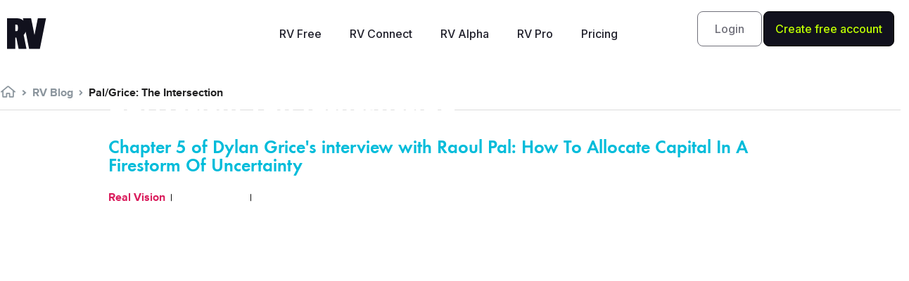

--- FILE ---
content_type: text/html; charset=UTF-8
request_url: https://www.realvision.com/blog/pal-grice-the-intersection
body_size: 14349
content:
<!DOCTYPE html>
<html lang="en-US">
<head>
	<meta charset="UTF-8">
	<meta name="viewport" content="width=device-width, initial-scale=1.0, viewport-fit=cover" />		<meta name='robots' content='max-image-preview:large' />

	<!-- This site is optimized with the Yoast SEO Premium plugin v14.9 - https://yoast.com/wordpress/plugins/seo/ -->
	<title>Pal/Grice: The Intersection - The Interview | Real Vision Financial &amp; Business Blog</title>
	<meta name="description" content="In a different type of interview, Raoul Pal &amp; Dylan Grice end their conversation with some different more personal questions." />
	<meta name="robots" content="index, follow, max-snippet:-1, max-image-preview:large, max-video-preview:-1" />
	<link rel="canonical" href="https://www.realvision.com/blog/pal-grice-the-intersection" />
	<meta property="og:locale" content="en_US" />
	<meta property="og:type" content="article" />
	<meta property="og:title" content="Pal/Grice: The Intersection - The Interview | Real Vision Financial &amp; Business Blog" />
	<meta property="og:description" content="In a different type of interview, Raoul Pal &amp; Dylan Grice end their conversation with some different more personal questions." />
	<meta property="og:url" content="https://www.realvision.com/blog/pal-grice-the-intersection" />
	<meta property="og:site_name" content="Real Vision" />
	<meta property="article:publisher" content="https://www.facebook.com/realvisionvideo/" />
	<meta property="article:modified_time" content="2022-02-09T16:50:45+00:00" />
	<meta property="og:image" content="https://media.realvision.com/wp/20200817202220/20200402_INTV-Pal-Grice-YT-Ch-5.jpg" />
	<meta property="og:image:width" content="1280" />
	<meta property="og:image:height" content="720" />
	<meta name="twitter:card" content="summary_large_image" />
	<meta name="twitter:creator" content="@realvision" />
	<meta name="twitter:site" content="@realvision" />
	<script type="application/ld+json" class="yoast-schema-graph">{"@context":"https://schema.org","@graph":[{"@type":"WebSite","@id":"https://www.realvision.com/#website","url":"https://www.realvision.com/","name":"Real Vision","description":"Understand finance, business and the global economy","potentialAction":[{"@type":"SearchAction","target":"https://www.realvision.com/?s={search_term_string}","query-input":"required name=search_term_string"}],"inLanguage":"en-US"},{"@type":"ImageObject","@id":"https://www.realvision.com/blog/pal-grice-the-intersection#primaryimage","inLanguage":"en-US","url":"https://media.realvision.com/wp/20200817202220/20200402_INTV-Pal-Grice-YT-Ch-5.jpg","width":1280,"height":720,"caption":"Pal/Grice: The Intersection on Real Vision's The Interview"},{"@type":"WebPage","@id":"https://www.realvision.com/blog/pal-grice-the-intersection#webpage","url":"https://www.realvision.com/blog/pal-grice-the-intersection","name":"Pal/Grice: The Intersection - The Interview | Real Vision Financial & Business Blog","isPartOf":{"@id":"https://www.realvision.com/#website"},"primaryImageOfPage":{"@id":"https://www.realvision.com/blog/pal-grice-the-intersection#primaryimage"},"datePublished":"2020-04-02T21:20:52+00:00","dateModified":"2022-02-09T16:50:45+00:00","description":"In a different type of interview, Raoul Pal & Dylan Grice end their conversation with some different more personal questions.","breadcrumb":{"@id":"https://www.realvision.com/blog/pal-grice-the-intersection#breadcrumb"},"inLanguage":"en-US","potentialAction":[{"@type":"ReadAction","target":["https://www.realvision.com/blog/pal-grice-the-intersection"]}]},{"@type":"BreadcrumbList","@id":"https://www.realvision.com/blog/pal-grice-the-intersection#breadcrumb","itemListElement":[{"@type":"ListItem","position":1,"item":{"@type":"WebPage","@id":"https://www.realvision.com/","url":"https://www.realvision.com/","name":"Home"}},{"@type":"ListItem","position":2,"item":{"@type":"WebPage","@id":"https://www.realvision.com/blog","url":"https://www.realvision.com/blog","name":"Blog Posts"}},{"@type":"ListItem","position":3,"item":{"@type":"WebPage","@id":"https://www.realvision.com/blog/pal-grice-the-intersection","url":"https://www.realvision.com/blog/pal-grice-the-intersection","name":"Pal/Grice: The Intersection"}}]}]}</script>
	<!-- / Yoast SEO Premium plugin. -->


<link rel='dns-prefetch' href='//static.realvision.com' />
<link rel='dns-prefetch' href='//www.realvision.com' />
<link rel='dns-prefetch' href='//s.w.org' />
<link rel="alternate" type="application/rss+xml" title="Real Vision &raquo; Feed" href="https://www.realvision.com/feed" />
<link rel="alternate" type="application/rss+xml" title="Real Vision &raquo; Comments Feed" href="https://www.realvision.com/comments/feed" />
<link rel='stylesheet' id='default-css-css'  href='https://static.realvision.com/production/build/default.v5.52.0.css?ver=5.7.1' type='text/css' media='all' />
<link rel='stylesheet' id='wp-block-library-css'  href='https://www.realvision.com/wp/wp-includes/css/dist/block-library/style.min.css?x98114&amp;ver=5.7.1' type='text/css' media='all' />
<link rel='stylesheet' id='table-addons-for-elementor-css'  href='https://www.realvision.com/wp/app/plugins/table-addons-for-elementor/public/css/table-addons-for-elementor-public.css?x98114&amp;ver=1.0.1' type='text/css' media='all' />
<link rel='stylesheet' id='elementor-icons-css'  href='https://www.realvision.com/wp/app/plugins/elementor/assets/lib/eicons/css/elementor-icons.min.css?x98114&amp;ver=5.11.0' type='text/css' media='all' />
<link rel='stylesheet' id='elementor-animations-css'  href='https://www.realvision.com/wp/app/plugins/elementor/assets/lib/animations/animations.min.css?x98114&amp;ver=3.2.2' type='text/css' media='all' />
<link rel='stylesheet' id='elementor-frontend-css'  href='https://static.realvision.com/production/build/custom-frontend.v5.52.0.css?ver=5.7.1' type='text/css' media='all' />
<style id='elementor-frontend-inline-css' type='text/css'>
.elementor-kit-50642{--e-global-color-primary:#6EC1E4;--e-global-color-secondary:#54595F;--e-global-color-text:#FFFFFF;--e-global-color-accent:#61CE70;--e-global-typography-primary-font-family:"Roboto";--e-global-typography-primary-font-weight:600;--e-global-typography-secondary-font-family:"Roboto Slab";--e-global-typography-secondary-font-weight:400;--e-global-typography-text-font-family:"Roboto";--e-global-typography-text-font-weight:400;--e-global-typography-accent-font-family:"Roboto";--e-global-typography-accent-font-weight:500;color:#FFFFFF;}.elementor-section.elementor-section-boxed > .elementor-container{max-width:1140px;}.elementor-widget:not(:last-child){margin-bottom:20px;}{}h1.entry-title{display:var(--page-title-display);}@media(max-width:1024px){.elementor-section.elementor-section-boxed > .elementor-container{max-width:1024px;}}@media(max-width:767px){.elementor-section.elementor-section-boxed > .elementor-container{max-width:767px;}}
.elementor-36467 .elementor-element.elementor-element-423f2daf > .elementor-container{max-width:992px;}.elementor-36467 .elementor-element.elementor-element-423f2daf{margin-top:-30px;margin-bottom:0px;}.elementor-36467 .elementor-element.elementor-element-7a62976d .elementor-heading-title{font-size:40px;text-transform:none;}.elementor-36467 .elementor-element.elementor-element-5f5202a1 .elementor-heading-title{color:#00bcda;font-size:26px;}.elementor-36467 .elementor-element.elementor-element-786b1e4d{margin-top:0px;margin-bottom:0px;padding:0px 0px 0px 0px;}.elementor-bc-flex-widget .elementor-36467 .elementor-element.elementor-element-1d9b0f04.elementor-column .elementor-column-wrap{align-items:center;}.elementor-36467 .elementor-element.elementor-element-1d9b0f04.elementor-column.elementor-element[data-element_type="column"] > .elementor-column-wrap.elementor-element-populated > .elementor-widget-wrap{align-content:center;align-items:center;}.elementor-36467 .elementor-element.elementor-element-1d9b0f04 > .elementor-element-populated{margin:0px 0px 0px 0px;padding:0px 0px 0px 0px;}.elementor-36467 .elementor-element.elementor-element-880b229 .elementor-icon-list-item:not(:last-child):after{content:"";height:40%;border-color:#0c0c0c;}.elementor-36467 .elementor-element.elementor-element-880b229 .elementor-icon-list-items:not(.elementor-inline-items) .elementor-icon-list-item:not(:last-child):after{border-top-style:solid;border-top-width:1px;}.elementor-36467 .elementor-element.elementor-element-880b229 .elementor-icon-list-items.elementor-inline-items .elementor-icon-list-item:not(:last-child):after{border-left-style:solid;}.elementor-36467 .elementor-element.elementor-element-880b229 .elementor-inline-items .elementor-icon-list-item:not(:last-child):after{border-left-width:1px;}.elementor-36467 .elementor-element.elementor-element-880b229 .elementor-icon-list-icon{width:14px;}.elementor-36467 .elementor-element.elementor-element-880b229 .elementor-icon-list-icon i{font-size:14px;}.elementor-36467 .elementor-element.elementor-element-880b229 .elementor-icon-list-icon svg{width:14px;}.elementor-bc-flex-widget .elementor-36467 .elementor-element.elementor-element-8763cc8.elementor-column .elementor-column-wrap{align-items:center;}.elementor-36467 .elementor-element.elementor-element-8763cc8.elementor-column.elementor-element[data-element_type="column"] > .elementor-column-wrap.elementor-element-populated > .elementor-widget-wrap{align-content:center;align-items:center;}.elementor-36467 .elementor-element.elementor-element-8763cc8.elementor-column > .elementor-column-wrap > .elementor-widget-wrap{justify-content:flex-end;}.elementor-36467 .elementor-element.elementor-element-8763cc8 > .elementor-element-populated{margin:0px 0px 0px 0px;padding:0px 0px 0px 0px;}.elementor-36467 .elementor-element.elementor-element-13a12505 > .elementor-container{max-width:800px;}.elementor-36467 .elementor-element.elementor-element-128f1525 > .elementor-column-wrap > .elementor-widget-wrap > .elementor-widget:not(.elementor-widget__width-auto):not(.elementor-widget__width-initial):not(:last-child):not(.elementor-absolute){margin-bottom:0px;}.elementor-36467 .elementor-element.elementor-element-4d2cf56d{--divider-border-style:solid;--divider-color:#acb8bd;--divider-border-width:2px;}.elementor-36467 .elementor-element.elementor-element-4d2cf56d .elementor-divider-separator{width:70%;margin:0 auto;margin-center:0;}.elementor-36467 .elementor-element.elementor-element-4d2cf56d .elementor-divider{text-align:center;padding-top:2px;padding-bottom:2px;}.elementor-36467 .elementor-element.elementor-element-4d2cf56d > .elementor-widget-container{margin:020px 0px 0px 0px;}.elementor-36467 .elementor-element.elementor-element-76fe0aa > .elementor-container{max-width:800px;}.elementor-36467 .elementor-element.elementor-element-304895c{font-size:18px;line-height:1.4em;}.elementor-36467 .elementor-element.elementor-element-304895c > .elementor-widget-container{margin:0px 0px 0px 0px;}.elementor-36467 .elementor-element.elementor-element-688af818 > .elementor-container{max-width:992px;}.elementor-36467 .elementor-element.elementor-element-25b3c3e2 .elementor-button{font-weight:800;text-transform:uppercase;fill:#ffffff;color:#ffffff;background-color:#00bcd4;border-style:solid;border-width:2px 2px 2px 2px;border-color:rgba(0,0,0,0);}.elementor-36467 .elementor-element.elementor-element-25b3c3e2 .elementor-button:hover, .elementor-36467 .elementor-element.elementor-element-25b3c3e2 .elementor-button:focus{color:#00bcd4;background-color:#ffffff;border-color:#00bcd4;}.elementor-36467 .elementor-element.elementor-element-25b3c3e2 .elementor-button:hover svg, .elementor-36467 .elementor-element.elementor-element-25b3c3e2 .elementor-button:focus svg{fill:#00bcd4;}.elementor-36467 .elementor-element.elementor-element-3eb9e7f6 > .elementor-widget-container{margin:0px 0px 20px 0px;}@media(min-width:768px){.elementor-36467 .elementor-element.elementor-element-1d9b0f04{width:75%;}.elementor-36467 .elementor-element.elementor-element-8763cc8{width:25%;}}@media(max-width:1024px){.elementor-36467 .elementor-element.elementor-element-423f2daf{margin-top:-30px;margin-bottom:-30px;}.elementor-36467 .elementor-element.elementor-element-7a62976d .elementor-heading-title{font-size:32px;}.elementor-36467 .elementor-element.elementor-element-5f5202a1 .elementor-heading-title{font-size:22px;}.elementor-36467 .elementor-element.elementor-element-304895c{line-height:1.875em;}}@media(max-width:767px){.elementor-36467 .elementor-element.elementor-element-423f2daf{margin-top:-30px;margin-bottom:-30px;}.elementor-36467 .elementor-element.elementor-element-7a62976d .elementor-heading-title{font-size:32px;}.elementor-36467 .elementor-element.elementor-element-8763cc8 > .elementor-element-populated{padding:10px 0px 0px 0px;}.elementor-36467 .elementor-element.elementor-element-304895c{font-size:18px;line-height:1.65em;}}/* Start custom CSS for theme-post-title, class: .elementor-element-7a62976d */.content-area p {
    margin-bottom: 20px;
}
.content-area a {
    color: #00BCDA;
    font-weight: bold;
}
.content-area a:hover {
    font-weight: bold;
    color: #000000;
    text-decoration: underline;
}/* End custom CSS */
/* Start custom CSS for html, class: .elementor-element-39d1dd5e */.elementor-36467 .elementor-element.elementor-element-39d1dd5e {
    width: auto;
}/* End custom CSS */
/* Start custom CSS */.content-area a {
    font-weight: 700;
}/* End custom CSS */
.elementor-128678 .elementor-element.elementor-element-23cddbf:not(.elementor-motion-effects-element-type-background), .elementor-128678 .elementor-element.elementor-element-23cddbf > .elementor-motion-effects-container > .elementor-motion-effects-layer{background-color:#02010100;}.elementor-128678 .elementor-element.elementor-element-23cddbf{transition:background 0.3s, border 0.3s, border-radius 0.3s, box-shadow 0.3s;margin-top:0px;margin-bottom:0px;padding:15px 0px 015px 0px;z-index:999;}.elementor-128678 .elementor-element.elementor-element-23cddbf > .elementor-background-overlay{transition:background 0.3s, border-radius 0.3s, opacity 0.3s;}.elementor-bc-flex-widget .elementor-128678 .elementor-element.elementor-element-a89a2b5.elementor-column .elementor-column-wrap{align-items:center;}.elementor-128678 .elementor-element.elementor-element-a89a2b5.elementor-column.elementor-element[data-element_type="column"] > .elementor-column-wrap.elementor-element-populated > .elementor-widget-wrap{align-content:center;align-items:center;}.elementor-128678 .elementor-element.elementor-element-388dcc2{text-align:left;}.elementor-128678 .elementor-element.elementor-element-388dcc2 img{width:90%;}.elementor-bc-flex-widget .elementor-128678 .elementor-element.elementor-element-bc3bee6.elementor-column .elementor-column-wrap{align-items:center;}.elementor-128678 .elementor-element.elementor-element-bc3bee6.elementor-column.elementor-element[data-element_type="column"] > .elementor-column-wrap.elementor-element-populated > .elementor-widget-wrap{align-content:center;align-items:center;}.elementor-128678 .elementor-element.elementor-element-0a4db59 .elementor-menu-toggle{margin-left:auto;background-color:#A5535300;}.elementor-128678 .elementor-element.elementor-element-0a4db59 .elementor-nav-menu .elementor-item{font-family:"Inter", Sans-serif;}.elementor-128678 .elementor-element.elementor-element-0a4db59 .elementor-nav-menu--main .elementor-item{color:#000000;}.elementor-128678 .elementor-element.elementor-element-0a4db59 div.elementor-menu-toggle{color:#000000;}.elementor-128678 .elementor-element.elementor-element-dfd1399 .elementor-menu-toggle{margin-left:auto;}.elementor-128678 .elementor-element.elementor-element-dfd1399 .elementor-nav-menu .elementor-item{font-family:"Inter", Sans-serif;font-size:16px;font-weight:500;}.elementor-128678 .elementor-element.elementor-element-dfd1399 .elementor-nav-menu--main .elementor-item{color:#21212C;}.elementor-128678 .elementor-element.elementor-element-b5373e7 > .elementor-element-populated{margin:0px 0px 0px 0px;padding:0px 0px 0px 0px;}.elementor-128678 .elementor-element.elementor-element-49687eb .elementor-column-gap-custom .elementor-column > .elementor-element-populated{padding:1px;}.elementor-bc-flex-widget .elementor-128678 .elementor-element.elementor-element-3d1c0e4.elementor-column .elementor-column-wrap{align-items:center;}.elementor-128678 .elementor-element.elementor-element-3d1c0e4.elementor-column.elementor-element[data-element_type="column"] > .elementor-column-wrap.elementor-element-populated > .elementor-widget-wrap{align-content:center;align-items:center;}.elementor-128678 .elementor-element.elementor-element-3d1c0e4 > .elementor-element-populated{margin:0px 0px 0px 0px;padding:0px 0px 0px 0px;}.elementor-128678 .elementor-element.elementor-element-f83c9fc .elementor-button{font-family:"Inter", Sans-serif;font-size:16px;font-weight:500;line-height:16px;fill:#70707A;color:#70707A;background-color:#FFFFFF00;border-style:solid;border-width:1px 1px 1px 1px;border-radius:8px 8px 8px 8px;padding:16px 24px 16px 24px;}.elementor-128678 .elementor-element.elementor-element-f83c9fc .elementor-button:hover, .elementor-128678 .elementor-element.elementor-element-f83c9fc .elementor-button:focus{background-color:#0500000A;}.elementor-128678 .elementor-element.elementor-element-f83c9fc > .elementor-widget-container{margin:0px 0px 0px 0px;}.elementor-bc-flex-widget .elementor-128678 .elementor-element.elementor-element-6ea5baf.elementor-column .elementor-column-wrap{align-items:center;}.elementor-128678 .elementor-element.elementor-element-6ea5baf.elementor-column.elementor-element[data-element_type="column"] > .elementor-column-wrap.elementor-element-populated > .elementor-widget-wrap{align-content:center;align-items:center;}.elementor-128678 .elementor-element.elementor-element-6ea5baf > .elementor-element-populated{margin:0px 0px 0px 0px;padding:0px 0px 0px 0px;}.elementor-128678 .elementor-element.elementor-element-efb0005 .elementor-button{font-family:"Inter", Sans-serif;font-size:16px;font-weight:500;line-height:16px;fill:#BEFF00;color:#BEFF00;background-color:#11111D;border-style:solid;border-width:1px 1px 1px 1px;border-color:#000000;border-radius:8px 8px 8px 8px;padding:16px 16px 16px 16px;}.elementor-128678 .elementor-element.elementor-element-efb0005 .elementor-button:hover, .elementor-128678 .elementor-element.elementor-element-efb0005 .elementor-button:focus{color:#BEFF00;background-color:#3B3B49;}.elementor-128678 .elementor-element.elementor-element-efb0005 .elementor-button:hover svg, .elementor-128678 .elementor-element.elementor-element-efb0005 .elementor-button:focus svg{fill:#BEFF00;}.elementor-128678 .elementor-element.elementor-element-efb0005 > .elementor-widget-container{margin:0px 0px 0px 0px;padding:0px 0px 0px 0px;}@media(max-width:1024px){.elementor-128678 .elementor-element.elementor-element-f83c9fc > .elementor-widget-container{margin:0px 0px 0px 0px;}.elementor-128678 .elementor-element.elementor-element-efb0005 > .elementor-widget-container{margin:0px 0px 0px 0px;}}@media(max-width:767px){.elementor-128678 .elementor-element.elementor-element-23cddbf{margin-top:0px;margin-bottom:0px;}.elementor-128678 .elementor-element.elementor-element-a89a2b5{width:50%;}.elementor-bc-flex-widget .elementor-128678 .elementor-element.elementor-element-a89a2b5.elementor-column .elementor-column-wrap{align-items:flex-start;}.elementor-128678 .elementor-element.elementor-element-a89a2b5.elementor-column.elementor-element[data-element_type="column"] > .elementor-column-wrap.elementor-element-populated > .elementor-widget-wrap{align-content:flex-start;align-items:flex-start;}.elementor-128678 .elementor-element.elementor-element-bc3bee6{width:50%;}.elementor-bc-flex-widget .elementor-128678 .elementor-element.elementor-element-bc3bee6.elementor-column .elementor-column-wrap{align-items:flex-start;}.elementor-128678 .elementor-element.elementor-element-bc3bee6.elementor-column.elementor-element[data-element_type="column"] > .elementor-column-wrap.elementor-element-populated > .elementor-widget-wrap{align-content:flex-start;align-items:flex-start;}.elementor-128678 .elementor-element.elementor-element-0a4db59 .elementor-nav-menu .elementor-item{font-size:18px;line-height:42px;}.elementor-128678 .elementor-element.elementor-element-0a4db59 .elementor-menu-toggle{font-size:15px;}.elementor-128678 .elementor-element.elementor-element-f83c9fc > .elementor-widget-container{margin:25px 0px 25px 0px;}.elementor-128678 .elementor-element.elementor-element-efb0005 > .elementor-widget-container{margin:25px 0px 25px 0px;}}@media(min-width:768px){.elementor-128678 .elementor-element.elementor-element-a89a2b5{width:25%;}.elementor-128678 .elementor-element.elementor-element-bc3bee6{width:49.666%;}.elementor-128678 .elementor-element.elementor-element-b5373e7{width:25%;}.elementor-128678 .elementor-element.elementor-element-3d1c0e4{width:40%;}.elementor-128678 .elementor-element.elementor-element-6ea5baf{width:60%;}}/* Start custom CSS for image, class: .elementor-element-388dcc2 */.elementor-128678 .elementor-element.elementor-element-388dcc2 img {
    width: auto !important;
    height: auto !important;
    max-width: 100% !important;
}

@media (max-width: 767px) {
    .elementor-128678 .elementor-element.elementor-element-388dcc2 img {
        height: 50px !important; /* or whatever size */
    }
}/* End custom CSS */
/* Start custom CSS for nav-menu, class: .elementor-element-0a4db59 *//* --- REMOVE Elementor's default toggle icons completely --- */
.elementor-menu-toggle .eicon-menu-bar,
.elementor-menu-toggle .eicon-close,
.elementor-menu-toggle i {
  display: none !important;
}

/* --- Add custom hamburger icon --- */
.elementor-menu-toggle::before {
  content: "";
  display: inline-block;
  width: 27px;
  height: 27px;
  background-image: url("data:image/svg+xml;utf8,<svg xmlns='http://www.w3.org/2000/svg' width='27' height='27' viewBox='0 0 27 27'><g stroke='%23000' stroke-width='2' stroke-linecap='square'><path d='M1.5 5.5h24M1.5 13.5h24M1.5 21.5h24'/></g></svg>");
  background-repeat: no-repeat;
  background-position: center;
  background-size: contain;
  transition: all 0.3s ease;
}

/* --- Replace with a black X when active (menu open) --- */
.elementor-menu-toggle.elementor-active::before {
  background-image: url("data:image/svg+xml;utf8,<svg xmlns='http://www.w3.org/2000/svg' width='27' height='27' viewBox='0 0 27 27'><g stroke='%23000' stroke-width='2' stroke-linecap='square'><path d='M4 4l19 19M23 4L4 23'/></g></svg>");
}

/* Center items in the mobile dropdown */
.elementor-nav-menu--dropdown .elementor-item {
  text-align: center;
  display: block;
  width: 100%;
}

/* --- Remove Elementor's default hover/active background --- */
.elementor-nav-menu--main .elementor-item:hover,
.elementor-nav-menu--main .elementor-item.elementor-item-active,
.elementor-nav-menu--dropdown .elementor-item:hover,
.elementor-nav-menu--dropdown .elementor-item.elementor-item-active {
  background-color: transparent !important;
  color: #000000 !important; /* keep text black on hover/active */
}

/* ===== Full-screen mobile menu (fixed) - compatible with Elementor structure ===== */
@media (max-width: 1024px) {

  /* Base: keep the nav off-screen / invisible by default but still present for scripts */
  .elementor-nav-menu__container {
    position: fixed !important;
    top: 0 !important;
    left: 0 !important;
    width: 100vw !important;
    height: 100vh !important;
    display: flex !important;
    flex-direction: column !important;
    justify-content: center !important;
    align-items: center !important;
    background: #ffffff !important;
    z-index: 9999 !important;

    /* Hidden by default but still in flow for scripts to toggle */
    opacity: 0;
    visibility: hidden;
    pointer-events: none;
    transform: translateY(0);
    transition: opacity .28s ease, visibility .28s ease;
  }

  /* Show the menu when the toggle button has the active class.
     The toggle button is usually a sibling before the nav; use adjacent-sibling .elementor-128678 .elementor-element.elementor-element-0a4db59. */
  .elementor-menu-toggle.elementor-active + .elementor-nav-menu__container,
  /* fallback: sometimes the nav is inside another wrapper and receives an 'elementor-active' class */
  .elementor-nav-menu__container.elementor-active,
  /* fallback 2: some setups put the toggle inside the header and nav is later - general .elementor-128678 .elementor-element.elementor-element-0a4db59 */
  header .elementor-menu-toggle.elementor-active ~ .elementor-nav-menu__container {
    opacity: 1;
    visibility: visible;
    pointer-events: auto;
  }

  /* Big, centered links for easy tapping */
  .elementor-nav-menu__container .elementor-item {
    display: block !important;
    width: 100% !important;
    text-align: center !important;
    padding: 16px 0 !important;
    font-size: 1.35rem !important;
    color: #000000 !important;
    background: transparent !important;
  }

  /* Remove any hover bg and keep color black */
  .elementor-nav-menu__container .elementor-item:hover,
  .elementor-nav-menu__container .elementor-item.elementor-item-active {
    background-color: transparent !important;
    color: #000000 !important;
  }

  /* Small safety: ensure the toggle is above the menu so it remains clickable */
  .elementor-menu-toggle {
    z-index: 10001 !important;
  }

  /* When menu is open we will add a class to <body> (via JS below) to prevent scrolling */
  body.rv-mobile-menu-open {
    overflow: hidden;
    height: 100vh;
  }
}


/* Remove top gap on mobile */
.elementor-128678 .elementor-element.elementor-element-0a4db59 {
  margin-top: 0 !important;
  padding-top: 0 !important;
  top: 0 !important;
}

/* Sticky header – default state */
.elementor-128678 .elementor-element.elementor-element-0a4db59 {
  background-color: transparent !important;
  transition: background-color 0.3s ease, box-shadow 0.3s ease;
}

/* Sticky header – after scroll */
.elementor-128678 .elementor-element.elementor-element-0a4db59.elementor-sticky--effects.elementor-sticky--active {
  background-color: #ffffff !important;
  box-shadow: 0 2px 10px rgba(0, 0, 0, 0.08);
}

/* Make mobile close button sticky */
.elementor-128678 .elementor-element.elementor-element-0a4db59 .elementor-menu-toggle.elementor-active {
  position: fixed !important;
  top: 15px !important;
  right: 15px !important;
  z-index: 99999 !important;
}

/* Right-align mobile menu items */
.elementor-128678 .elementor-element.elementor-element-0a4db59 .elementor-nav-menu--dropdown {
  text-align: right !important;
}

.elementor-128678 .elementor-element.elementor-element-0a4db59 .elementor-nav-menu--dropdown a {
  justify-content: flex-end !important;
  text-align: right !important;
}/* End custom CSS */
/* Start custom CSS for button, class: .elementor-element-f83c9fc */.elementor-128678 .elementor-element.elementor-element-f83c9fc a {
    line-height: 16px;
}
.elementor-128678 .elementor-element.elementor-element-f83c9fc svg {
    width: 14px;
    /*line-height: 18px;*/
    vertical-align: top;
    margin-right: 4px;
    transform: rotate(90deg);
}/* End custom CSS */
/* Start custom CSS for button, class: .elementor-element-efb0005 */.elementor-128678 .elementor-element.elementor-element-efb0005 a {
    line-height: 16px;
}
.elementor-128678 .elementor-element.elementor-element-efb0005 svg {
    width: 14px;
    /*line-height: 18px;*/
    vertical-align: top;
    margin-right: 4px;
    transform: rotate(90deg);
}/* End custom CSS */
/* Start custom CSS for section, class: .elementor-element-23cddbf *//* Default header before scroll */
.elementor-128678 .elementor-element.elementor-element-23cddbf {
  background-color: transparent !important;
  transition: background-color 0.3s ease, box-shadow 0.3s ease;
}

/* Make it white only AFTER scroll starts */
.elementor-128678 .elementor-element.elementor-element-23cddbf.elementor-sticky--effects.elementor-sticky--active {
  background-color: #ffffff !important;
  box-shadow: 0 2px 10px rgba(0, 0, 0, 0.08);
}

/* Remove top gap on mobile dropdown menu */
.elementor-nav-menu--dropdown {
    top: 0 !important;
}

/* Sometimes SmartMenus wrapper also injects padding */
.elementor-nav-menu__container {
    margin-top: 0 !important;
    padding-top: 0 !important;
}/* End custom CSS */
.elementor-128773 .elementor-element.elementor-element-c18942d .elementor-column-gap-custom .elementor-column > .elementor-element-populated{padding:30px;}.elementor-128773 .elementor-element.elementor-element-c18942d:not(.elementor-motion-effects-element-type-background), .elementor-128773 .elementor-element.elementor-element-c18942d > .elementor-motion-effects-container > .elementor-motion-effects-layer{background-color:#21212C00;background-image:url("https://media.realvision.com/wp/20251107162534/Vector-4.png");background-position:top right;background-repeat:no-repeat;background-size:cover;}.elementor-128773 .elementor-element.elementor-element-c18942d{transition:background 0.3s, border 0.3s, border-radius 0.3s, box-shadow 0.3s;}.elementor-128773 .elementor-element.elementor-element-c18942d > .elementor-background-overlay{transition:background 0.3s, border-radius 0.3s, opacity 0.3s;}.elementor-bc-flex-widget .elementor-128773 .elementor-element.elementor-element-df64997.elementor-column .elementor-column-wrap{align-items:flex-end;}.elementor-128773 .elementor-element.elementor-element-df64997.elementor-column.elementor-element[data-element_type="column"] > .elementor-column-wrap.elementor-element-populated > .elementor-widget-wrap{align-content:flex-end;align-items:flex-end;}.elementor-128773 .elementor-element.elementor-element-759e413 .elementor-spacer-inner{height:150px;}.elementor-128773 .elementor-element.elementor-element-0cff066 > .elementor-widget-container{margin:0px 0px 0px 0px;}.elementor-bc-flex-widget .elementor-128773 .elementor-element.elementor-element-785d14c.elementor-column .elementor-column-wrap{align-items:flex-end;}.elementor-128773 .elementor-element.elementor-element-785d14c.elementor-column.elementor-element[data-element_type="column"] > .elementor-column-wrap.elementor-element-populated > .elementor-widget-wrap{align-content:flex-end;align-items:flex-end;}.elementor-128773 .elementor-element.elementor-element-785d14c > .elementor-element-populated{margin:0px 0px 0px 0px;}.elementor-128773 .elementor-element.elementor-element-83128d7 .elementor-spacer-inner{height:50px;}.elementor-128773 .elementor-element.elementor-element-8922801 .elementor-spacer-inner{height:50px;}.elementor-128773 .elementor-element.elementor-element-dceba53 .elementor-spacer-inner{height:50px;}.elementor-128773 .elementor-element.elementor-element-a451183 .elementor-column-gap-custom .elementor-column > .elementor-element-populated{padding:0px;}.elementor-128773 .elementor-element.elementor-element-a451183{margin-top:50px;margin-bottom:100px;padding:0px 0px 0px 0px;}.elementor-128773 .elementor-element.elementor-element-3fce3a6 > .elementor-element-populated{margin:0px 0px 0px 0px;padding:0px 0px 0px 0px;}.elementor-128773 .elementor-element.elementor-element-e869e5f > .elementor-element-populated{margin:0px 0px 0px 0px;padding:0px 0px 0px 0px;}.elementor-128773 .elementor-element.elementor-element-de2101d > .elementor-widget-container{margin:0px 0px 0px 0px;padding:0px 0px 0px 0px;}.elementor-128773 .elementor-element.elementor-element-b0bc15e > .elementor-widget-container{margin:0px 0px 0px 0px;padding:0px 0px 0px 0px;}.elementor-128773 .elementor-element.elementor-element-8b91697 .elementor-nav-menu--main .elementor-item{color:var( --e-global-color-text );}.elementor-128773 .elementor-element.elementor-element-8b91697 .elementor-nav-menu--dropdown a, .elementor-128773 .elementor-element.elementor-element-8b91697 .elementor-menu-toggle{color:var( --e-global-color-text );}.elementor-128773 .elementor-element.elementor-element-8b91697 .elementor-nav-menu--dropdown{background-color:#02010100;}.elementor-128773 .elementor-element.elementor-element-8b91697 .elementor-nav-menu--dropdown .elementor-item, .elementor-128773 .elementor-element.elementor-element-8b91697 .elementor-nav-menu--dropdown  .elementor-sub-item{font-family:"Inter", Sans-serif;}.elementor-bc-flex-widget .elementor-128773 .elementor-element.elementor-element-e2c22c8.elementor-column .elementor-column-wrap{align-items:flex-end;}.elementor-128773 .elementor-element.elementor-element-e2c22c8.elementor-column.elementor-element[data-element_type="column"] > .elementor-column-wrap.elementor-element-populated > .elementor-widget-wrap{align-content:flex-end;align-items:flex-end;}.elementor-128773 .elementor-element.elementor-element-582c3ba{--grid-template-columns:repeat(0, auto);--grid-column-gap:0px;--grid-row-gap:0px;}.elementor-128773 .elementor-element.elementor-element-582c3ba .elementor-widget-container{text-align:center;}.elementor-128773 .elementor-element.elementor-element-582c3ba .elementor-social-icon{background-color:#21212C;}.elementor-128773 .elementor-element.elementor-element-582c3ba .elementor-social-icon i{color:var( --e-global-color-text );}.elementor-128773 .elementor-element.elementor-element-582c3ba .elementor-social-icon svg{fill:var( --e-global-color-text );}.elementor-128773 .elementor-element.elementor-element-582c3ba > .elementor-widget-container{margin:0px 0px 75px 0px;padding:0px 0px 0px 0px;}.elementor-128773 .elementor-element.elementor-element-07caccb > .elementor-widget-container{margin:0px 0px 0px 0px;padding:0px 0px 0px 0px;}.elementor-128773 .elementor-element.elementor-element-fc5fb0b > .elementor-widget-container{margin:0px 0px 0px 0px;padding:0px 0px 0px 0px;}.elementor-128773{padding:0px 0px 0px 0px;}@media(min-width:768px){.elementor-128773 .elementor-element.elementor-element-df64997{width:30%;}.elementor-128773 .elementor-element.elementor-element-785d14c{width:47%;}.elementor-128773 .elementor-element.elementor-element-e2c22c8{width:23%;}}@media(max-width:767px){.elementor-128773 .elementor-element.elementor-element-c18942d:not(.elementor-motion-effects-element-type-background), .elementor-128773 .elementor-element.elementor-element-c18942d > .elementor-motion-effects-container > .elementor-motion-effects-layer{background-position:top left;}.elementor-128773 .elementor-element.elementor-element-e869e5f > .elementor-element-populated{margin:15px 0px 0px 0px;}.elementor-128773 .elementor-element.elementor-element-8b91697 .elementor-nav-menu--dropdown .elementor-item, .elementor-128773 .elementor-element.elementor-element-8b91697 .elementor-nav-menu--dropdown  .elementor-sub-item{font-size:18px;}.elementor-128773 .elementor-element.elementor-element-8b91697 > .elementor-widget-container{margin:0px 0px 0px 0px;padding:0px 0px 0px 0px;}}
</style>
<link rel='stylesheet' id='elementor-pro-css'  href='https://static.realvision.com/production/build/custom-pro-frontend.v5.52.0.css?ver=5.7.1' type='text/css' media='all' />
<link rel='stylesheet' id='font-awesome-5-all-css'  href='https://www.realvision.com/wp/app/plugins/elementor/assets/lib/font-awesome/css/all.min.css?x98114&amp;ver=4.3.2' type='text/css' media='all' />
<link rel='stylesheet' id='font-awesome-4-shim-css'  href='https://www.realvision.com/wp/app/plugins/elementor/assets/lib/font-awesome/css/v4-shims.min.css?x98114&amp;ver=3.2.2' type='text/css' media='all' />
<link rel='stylesheet' id='google-fonts-1-css'  href='https://fonts.googleapis.com/css?family=Roboto%3A100%2C100italic%2C200%2C200italic%2C300%2C300italic%2C400%2C400italic%2C500%2C500italic%2C600%2C600italic%2C700%2C700italic%2C800%2C800italic%2C900%2C900italic%7CRoboto+Slab%3A100%2C100italic%2C200%2C200italic%2C300%2C300italic%2C400%2C400italic%2C500%2C500italic%2C600%2C600italic%2C700%2C700italic%2C800%2C800italic%2C900%2C900italic%7CInter%3A100%2C100italic%2C200%2C200italic%2C300%2C300italic%2C400%2C400italic%2C500%2C500italic%2C600%2C600italic%2C700%2C700italic%2C800%2C800italic%2C900%2C900italic&#038;display=auto&#038;ver=5.7.1' type='text/css' media='all' />
<link rel='stylesheet' id='elementor-icons-shared-0-css'  href='https://www.realvision.com/wp/app/plugins/elementor/assets/lib/font-awesome/css/fontawesome.min.css?x98114&amp;ver=5.15.1' type='text/css' media='all' />
<link rel='stylesheet' id='elementor-icons-fa-brands-css'  href='https://www.realvision.com/wp/app/plugins/elementor/assets/lib/font-awesome/css/brands.min.css?x98114&amp;ver=5.15.1' type='text/css' media='all' />
<script nomodule src="https://static.realvision.com/production/build/polyfills.v5.52.0.js?ver=5.7.1"></script>
<script type='text/javascript' src='https://www.realvision.com/wp/app/plugins/elementor/assets/lib/font-awesome/js/v4-shims.min.js?x98114&amp;ver=3.2.2' id='font-awesome-4-shim-js'></script>
<link rel="https://api.w.org/" href="https://www.realvision.com/wp-json/" /><link rel="alternate" type="application/json" href="https://www.realvision.com/wp-json/wp/v2/blog/36467" /><link rel="EditURI" type="application/rsd+xml" title="RSD" href="https://www.realvision.com/wp/xmlrpc.php?rsd" />
<link rel="wlwmanifest" type="application/wlwmanifest+xml" href="https://www.realvision.com/wp/wp-includes/wlwmanifest.xml" /> 
<meta name="generator" content="WordPress 5.7.1" />
<link rel='shortlink' href='https://www.realvision.com/?p=36467' />
<link rel="alternate" type="application/json+oembed" href="https://www.realvision.com/wp-json/oembed/1.0/embed?url=https%3A%2F%2Fwww.realvision.com%2Fblog%2Fpal-grice-the-intersection" />
<link rel="alternate" type="text/xml+oembed" href="https://www.realvision.com/wp-json/oembed/1.0/embed?url=https%3A%2F%2Fwww.realvision.com%2Fblog%2Fpal-grice-the-intersection&#038;format=xml" />
<link rel="icon" href="https://media.realvision.com/wp/20230718212415/favicon-1.png" sizes="32x32" />
<link rel="icon" href="https://media.realvision.com/wp/20230718212415/favicon-1.png" sizes="192x192" />
<link rel="apple-touch-icon" href="https://media.realvision.com/wp/20230718212415/favicon-1.png" />
<meta name="msapplication-TileImage" content="https://media.realvision.com/wp/20230718212415/favicon-1.png" />
</head>
<body class="blog-template-default single single-blog postid-36467 elementor-default elementor-kit-50642 elementor-page elementor-page-36467">

		<div data-elementor-type="header" data-elementor-id="128678" class="elementor elementor-128678 elementor-location-header" data-elementor-settings="[]">
		<div class="elementor-section-wrap">
					<section class="elementor-section elementor-top-section elementor-element elementor-element-23cddbf elementor-section-full_width elementor-section-stretched elementor-section-height-default elementor-section-height-default" data-id="23cddbf" data-element_type="section" data-settings="{&quot;background_background&quot;:&quot;classic&quot;,&quot;stretch_section&quot;:&quot;section-stretched&quot;,&quot;sticky&quot;:&quot;top&quot;,&quot;sticky_effects_offset&quot;:50,&quot;sticky_on&quot;:[&quot;desktop&quot;],&quot;sticky_offset&quot;:0}">
						<div class="elementor-container elementor-column-gap-default">
							<div class="elementor-row">
					<div class="elementor-column elementor-col-33 elementor-top-column elementor-element elementor-element-a89a2b5" data-id="a89a2b5" data-element_type="column">
			<div class="elementor-column-wrap elementor-element-populated">
							<div class="elementor-widget-wrap">
						<div class="elementor-element elementor-element-388dcc2 elementor-widget elementor-widget-image" data-id="388dcc2" data-element_type="widget" data-widget_type="image.default">
				<div class="elementor-widget-container">
								<div class="elementor-image">
												<img src="https://media.realvision.com/wp/20251125152656/Logo-2-optimized.svg" class="attachment-full size-full" alt="" loading="lazy" />														</div>
						</div>
				</div>
						</div>
					</div>
		</div>
				<div class="elementor-column elementor-col-33 elementor-top-column elementor-element elementor-element-bc3bee6" data-id="bc3bee6" data-element_type="column">
			<div class="elementor-column-wrap elementor-element-populated">
							<div class="elementor-widget-wrap">
						<div class="elementor-element elementor-element-0a4db59 elementor-hidden-desktop elementor-nav-menu__align-center elementor-nav-menu--stretch elementor-nav-menu--indicator-classic elementor-nav-menu--dropdown-tablet elementor-nav-menu__text-align-aside elementor-nav-menu--toggle elementor-nav-menu--burger elementor-widget elementor-widget-nav-menu" data-id="0a4db59" data-element_type="widget" data-settings="{&quot;full_width&quot;:&quot;stretch&quot;,&quot;layout&quot;:&quot;horizontal&quot;,&quot;toggle&quot;:&quot;burger&quot;}" data-widget_type="nav-menu.default">
				<div class="elementor-widget-container">
						<nav role="navigation" class="elementor-nav-menu--main elementor-nav-menu__container elementor-nav-menu--layout-horizontal e--pointer-underline e--animation-fade"><ul id="menu-1-0a4db59" class="elementor-nav-menu"><li class="menu-item menu-item-type-post_type menu-item-object-landing_page menu-item-129040"><a href="https://www.realvision.com/levels/rvfree" class="elementor-item">RV Free</a></li>
<li class="menu-item menu-item-type-post_type menu-item-object-landing_page menu-item-129039"><a href="https://www.realvision.com/levels/rvconnect" class="elementor-item">RV Connect</a></li>
<li class="menu-item menu-item-type-post_type menu-item-object-landing_page menu-item-129042"><a href="https://www.realvision.com/levels/rvalpha" class="elementor-item">RV Alpha</a></li>
<li class="menu-item menu-item-type-post_type menu-item-object-landing_page menu-item-129038"><a href="https://www.realvision.com/levels/rvpro" class="elementor-item">RV Pro</a></li>
<li class="menu-item menu-item-type-custom menu-item-object-custom menu-item-128981"><a href="https://app.realvision.com/pricing" class="elementor-item">Pricing</a></li>
<li class="menu-item menu-item-type-custom menu-item-object-custom menu-item-129036"><a href="https://rvipclub.club/" class="elementor-item">RVIP</a></li>
<li class="menu-item menu-item-type-custom menu-item-object-custom menu-item-128982"><a href="https://app.realvision.com/" class="elementor-item">Login</a></li>
<li class="menu-item menu-item-type-post_type menu-item-object-landing_page menu-item-129044"><a href="https://www.realvision.com/free-archived" class="elementor-item">Start Free Account</a></li>
</ul></nav>
					<div class="elementor-menu-toggle" role="button" tabindex="0" aria-label="Menu Toggle" aria-expanded="false">
			<i class="eicon-menu-bar" aria-hidden="true"></i>
			<span class="elementor-screen-only">Menu</span>
		</div>
			<nav class="elementor-nav-menu--dropdown elementor-nav-menu__container" role="navigation" aria-hidden="true"><ul id="menu-2-0a4db59" class="elementor-nav-menu"><li class="menu-item menu-item-type-post_type menu-item-object-landing_page menu-item-129040"><a href="https://www.realvision.com/levels/rvfree" class="elementor-item">RV Free</a></li>
<li class="menu-item menu-item-type-post_type menu-item-object-landing_page menu-item-129039"><a href="https://www.realvision.com/levels/rvconnect" class="elementor-item">RV Connect</a></li>
<li class="menu-item menu-item-type-post_type menu-item-object-landing_page menu-item-129042"><a href="https://www.realvision.com/levels/rvalpha" class="elementor-item">RV Alpha</a></li>
<li class="menu-item menu-item-type-post_type menu-item-object-landing_page menu-item-129038"><a href="https://www.realvision.com/levels/rvpro" class="elementor-item">RV Pro</a></li>
<li class="menu-item menu-item-type-custom menu-item-object-custom menu-item-128981"><a href="https://app.realvision.com/pricing" class="elementor-item">Pricing</a></li>
<li class="menu-item menu-item-type-custom menu-item-object-custom menu-item-129036"><a href="https://rvipclub.club/" class="elementor-item">RVIP</a></li>
<li class="menu-item menu-item-type-custom menu-item-object-custom menu-item-128982"><a href="https://app.realvision.com/" class="elementor-item">Login</a></li>
<li class="menu-item menu-item-type-post_type menu-item-object-landing_page menu-item-129044"><a href="https://www.realvision.com/free-archived" class="elementor-item">Start Free Account</a></li>
</ul></nav>
				</div>
				</div>
				<div class="elementor-element elementor-element-dfd1399 elementor-nav-menu__align-center elementor-hidden-tablet elementor-hidden-phone elementor-nav-menu--indicator-classic elementor-nav-menu--dropdown-tablet elementor-nav-menu__text-align-aside elementor-nav-menu--toggle elementor-nav-menu--burger elementor-widget elementor-widget-nav-menu" data-id="dfd1399" data-element_type="widget" data-settings="{&quot;sticky&quot;:&quot;top&quot;,&quot;layout&quot;:&quot;horizontal&quot;,&quot;toggle&quot;:&quot;burger&quot;,&quot;sticky_on&quot;:[&quot;desktop&quot;,&quot;tablet&quot;,&quot;mobile&quot;],&quot;sticky_offset&quot;:0,&quot;sticky_effects_offset&quot;:0}" data-widget_type="nav-menu.default">
				<div class="elementor-widget-container">
						<nav role="navigation" class="elementor-nav-menu--main elementor-nav-menu__container elementor-nav-menu--layout-horizontal e--pointer-underline e--animation-fade"><ul id="menu-1-dfd1399" class="elementor-nav-menu"><li class="menu-item menu-item-type-post_type menu-item-object-landing_page menu-item-129047"><a href="https://www.realvision.com/levels/rvfree" class="elementor-item">RV Free</a></li>
<li class="menu-item menu-item-type-post_type menu-item-object-landing_page menu-item-129046"><a href="https://www.realvision.com/levels/rvconnect" class="elementor-item">RV Connect</a></li>
<li class="menu-item menu-item-type-post_type menu-item-object-landing_page menu-item-129048"><a href="https://www.realvision.com/levels/rvalpha" class="elementor-item">RV Alpha</a></li>
<li class="menu-item menu-item-type-post_type menu-item-object-landing_page menu-item-129045"><a href="https://www.realvision.com/levels/rvpro" class="elementor-item">RV Pro</a></li>
<li class="menu-item menu-item-type-custom menu-item-object-custom menu-item-128693"><a href="https://app.realvision.com/pricing" class="elementor-item">Pricing</a></li>
</ul></nav>
					<div class="elementor-menu-toggle" role="button" tabindex="0" aria-label="Menu Toggle" aria-expanded="false">
			<i class="eicon-menu-bar" aria-hidden="true"></i>
			<span class="elementor-screen-only">Menu</span>
		</div>
			<nav class="elementor-nav-menu--dropdown elementor-nav-menu__container" role="navigation" aria-hidden="true"><ul id="menu-2-dfd1399" class="elementor-nav-menu"><li class="menu-item menu-item-type-post_type menu-item-object-landing_page menu-item-129047"><a href="https://www.realvision.com/levels/rvfree" class="elementor-item">RV Free</a></li>
<li class="menu-item menu-item-type-post_type menu-item-object-landing_page menu-item-129046"><a href="https://www.realvision.com/levels/rvconnect" class="elementor-item">RV Connect</a></li>
<li class="menu-item menu-item-type-post_type menu-item-object-landing_page menu-item-129048"><a href="https://www.realvision.com/levels/rvalpha" class="elementor-item">RV Alpha</a></li>
<li class="menu-item menu-item-type-post_type menu-item-object-landing_page menu-item-129045"><a href="https://www.realvision.com/levels/rvpro" class="elementor-item">RV Pro</a></li>
<li class="menu-item menu-item-type-custom menu-item-object-custom menu-item-128693"><a href="https://app.realvision.com/pricing" class="elementor-item">Pricing</a></li>
</ul></nav>
				</div>
				</div>
						</div>
					</div>
		</div>
				<div class="elementor-column elementor-col-33 elementor-top-column elementor-element elementor-element-b5373e7 elementor-hidden-tablet elementor-hidden-phone" data-id="b5373e7" data-element_type="column">
			<div class="elementor-column-wrap elementor-element-populated">
							<div class="elementor-widget-wrap">
						<section class="elementor-section elementor-inner-section elementor-element elementor-element-49687eb elementor-section-boxed elementor-section-height-default elementor-section-height-default" data-id="49687eb" data-element_type="section">
						<div class="elementor-container elementor-column-gap-custom">
							<div class="elementor-row">
					<div class="elementor-column elementor-col-50 elementor-inner-column elementor-element elementor-element-3d1c0e4" data-id="3d1c0e4" data-element_type="column">
			<div class="elementor-column-wrap elementor-element-populated">
							<div class="elementor-widget-wrap">
						<div class="elementor-element elementor-element-f83c9fc elementor-align-right elementor-mobile-align-center elementor-widget elementor-widget-button" data-id="f83c9fc" data-element_type="widget" data-widget_type="button.default">
				<div class="elementor-widget-container">
					<div class="elementor-button-wrapper">
			<a href="https://app.realvision.com/" class="elementor-button-link elementor-button elementor-size-sm" role="button">
						<span class="elementor-button-content-wrapper">
						<span class="elementor-button-text">Login</span>
		</span>
					</a>
		</div>
				</div>
				</div>
						</div>
					</div>
		</div>
				<div class="elementor-column elementor-col-50 elementor-inner-column elementor-element elementor-element-6ea5baf" data-id="6ea5baf" data-element_type="column">
			<div class="elementor-column-wrap elementor-element-populated">
							<div class="elementor-widget-wrap">
						<div class="elementor-element elementor-element-efb0005 elementor-align-left elementor-mobile-align-center elementor-widget elementor-widget-button" data-id="efb0005" data-element_type="widget" data-widget_type="button.default">
				<div class="elementor-widget-container">
					<div class="elementor-button-wrapper">
			<a href="https://app.realvision.com/signup" class="elementor-button-link elementor-button elementor-size-sm" role="button">
						<span class="elementor-button-content-wrapper">
						<span class="elementor-button-text">Create free account</span>
		</span>
					</a>
		</div>
				</div>
				</div>
						</div>
					</div>
		</div>
								</div>
					</div>
		</section>
						</div>
					</div>
		</div>
								</div>
					</div>
		</section>
				</div>
		</div>
		<script defer src="//s7.addthis.com/js/300/addthis_widget.js#pubid=ra-5aa943006bb89323"></script>
    <div id="primary" class="content-area">
                    <div class="columns">
                <div class="column">
                    <section class="rv-blog-breadcrumb">
                            <span>
                                <a href="/"><svg aria-hidden="true" focusable="false" data-prefix="far" data-icon="home-alt" role="img" xmlns="http://www.w3.org/2000/svg" viewBox="0 0 576 512" class="svg-inline--fa fa-home-alt fa-w-18 home" data-v-2f560124=""><path fill="currentColor" d="M570.24 247.41L323.87 45a56.06 56.06 0 0 0-71.74 0L5.76 247.41a16 16 0 0 0-2 22.54L14 282.25a16 16 0 0 0 22.53 2L64 261.69V448a32.09 32.09 0 0 0 32 32h128a32.09 32.09 0 0 0 32-32V344h64v104a32.09 32.09 0 0 0 32 32h128a32.07 32.07 0 0 0 32-31.76V261.67l27.53 22.62a16 16 0 0 0 22.53-2L572.29 270a16 16 0 0 0-2.05-22.59zM463.85 432H368V328a32.09 32.09 0 0 0-32-32h-96a32.09 32.09 0 0 0-32 32v104h-96V222.27L288 77.65l176 144.56z"></path></svg></a>
                                <svg aria-hidden="true" focusable="false" data-prefix="fas" data-icon="angle-right" role="img" xmlns="http://www.w3.org/2000/svg" viewBox="0 0 256 512" class="svg-inline--fa fa-angle-right fa-w-8" data-v-2f560124=""><path fill="currentColor" d="M224.3 273l-136 136c-9.4 9.4-24.6 9.4-33.9 0l-22.6-22.6c-9.4-9.4-9.4-24.6 0-33.9l96.4-96.4-96.4-96.4c-9.4-9.4-9.4-24.6 0-33.9L54.3 103c9.4-9.4 24.6-9.4 33.9 0l136 136c9.5 9.4 9.5 24.6.1 34z"></path></svg>
                            </span>
                            <span>
                                <a href="/blog">RV Blog</a>
                                <svg aria-hidden="true" focusable="false" data-prefix="fas" data-icon="angle-right" role="img" xmlns="http://www.w3.org/2000/svg" viewBox="0 0 256 512" class="svg-inline--fa fa-angle-right fa-w-8" data-v-2f560124=""><path fill="currentColor" d="M224.3 273l-136 136c-9.4 9.4-24.6 9.4-33.9 0l-22.6-22.6c-9.4-9.4-9.4-24.6 0-33.9l96.4-96.4-96.4-96.4c-9.4-9.4-9.4-24.6 0-33.9L54.3 103c9.4-9.4 24.6-9.4 33.9 0l136 136c9.5 9.4 9.5 24.6.1 34z"></path></svg>
                            </span>
                                                        <span>
                                <span class="active">
                                    Pal/Grice: The Intersection                                </span>
                            </span>
                    </section>
                        <hr>
                    		<div data-elementor-type="wp-post" data-elementor-id="36467" class="elementor elementor-36467" data-elementor-settings="[]">
						<div class="elementor-inner">
							<div class="elementor-section-wrap">
							<section class="elementor-section elementor-top-section elementor-element elementor-element-423f2daf elementor-section-boxed elementor-section-height-default elementor-section-height-default" data-id="423f2daf" data-element_type="section">
						<div class="elementor-container elementor-column-gap-default">
							<div class="elementor-row">
					<div class="elementor-column elementor-col-100 elementor-top-column elementor-element elementor-element-6f2aac12" data-id="6f2aac12" data-element_type="column">
			<div class="elementor-column-wrap elementor-element-populated">
							<div class="elementor-widget-wrap">
						<div class="elementor-element elementor-element-7a62976d elementor-widget elementor-widget-theme-post-title elementor-page-title elementor-widget-heading" data-id="7a62976d" data-element_type="widget" data-widget_type="theme-post-title.default">
				<div class="elementor-widget-container">
			<h1 class="elementor-heading-title elementor-size-xl">Pal/Grice: The Intersection</h1>		</div>
				</div>
				<div class="elementor-element elementor-element-5f5202a1 elementor-widget elementor-widget-heading" data-id="5f5202a1" data-element_type="widget" data-widget_type="heading.default">
				<div class="elementor-widget-container">
			<h3 class="elementor-heading-title elementor-size-large"><span><a href="https://www.realvision.com/shows/the-interview/videos/how-to-allocate-capital-in-a-firestorm-of-uncertainty">Chapter 5 of Dylan Grice's interview with Raoul Pal: How To Allocate Capital In A Firestorm Of Uncertainty</a></span></h3>		</div>
				</div>
				<section class="elementor-section elementor-inner-section elementor-element elementor-element-786b1e4d elementor-section-boxed elementor-section-height-default elementor-section-height-default" data-id="786b1e4d" data-element_type="section">
						<div class="elementor-container elementor-column-gap-default">
							<div class="elementor-row">
					<div class="elementor-column elementor-col-50 elementor-inner-column elementor-element elementor-element-1d9b0f04" data-id="1d9b0f04" data-element_type="column">
			<div class="elementor-column-wrap elementor-element-populated">
							<div class="elementor-widget-wrap">
						<div class="elementor-element elementor-element-880b229 elementor-widget elementor-widget-post-info" data-id="880b229" data-element_type="widget" data-widget_type="post-info.default">
				<div class="elementor-widget-container">
					<ul class="elementor-inline-items elementor-icon-list-items elementor-post-info">
					<li class="elementor-icon-list-item elementor-repeater-item-4fb5a5f elementor-inline-item" itemprop="author">
													<span class="elementor-icon-list-text elementor-post-info__item elementor-post-info__item--type-author">
										Real Vision					</span>
								</li>
				<li class="elementor-icon-list-item elementor-repeater-item-9eed511 elementor-inline-item" itemprop="datePublished">
													<span class="elementor-icon-list-text elementor-post-info__item elementor-post-info__item--type-date">
										April 2, 2020					</span>
								</li>
				<li class="elementor-icon-list-item elementor-repeater-item-4af17b3 elementor-inline-item">
													<span class="elementor-icon-list-text elementor-post-info__item elementor-post-info__item--type-time">
										9:20 PM					</span>
								</li>
				</ul>
				</div>
				</div>
						</div>
					</div>
		</div>
				<div class="elementor-column elementor-col-50 elementor-inner-column elementor-element elementor-element-8763cc8 addthis-column" data-id="8763cc8" data-element_type="column">
			<div class="elementor-column-wrap elementor-element-populated">
							<div class="elementor-widget-wrap">
						<div class="elementor-element elementor-element-39d1dd5e elementor-widget elementor-widget-html" data-id="39d1dd5e" data-element_type="widget" data-widget_type="html.default">
				<div class="elementor-widget-container">
			<div class="addthis_inline_share_toolbox_p7lk_oktj"></div>		</div>
				</div>
						</div>
					</div>
		</div>
								</div>
					</div>
		</section>
						</div>
					</div>
		</div>
								</div>
					</div>
		</section>
				<section class="elementor-section elementor-top-section elementor-element elementor-element-13a12505 elementor-section-boxed elementor-section-height-default elementor-section-height-default" data-id="13a12505" data-element_type="section">
						<div class="elementor-container elementor-column-gap-default">
							<div class="elementor-row">
					<div class="elementor-column elementor-col-100 elementor-top-column elementor-element elementor-element-128f1525" data-id="128f1525" data-element_type="column">
			<div class="elementor-column-wrap elementor-element-populated">
							<div class="elementor-widget-wrap">
						<div class="elementor-element elementor-element-62859fd6 elementor-aspect-ratio-169 elementor-widget elementor-widget-video" data-id="62859fd6" data-element_type="widget" data-settings="{&quot;youtube_url&quot;:&quot;https:\/\/www.youtube.com\/watch?v=Unat-0vYrPI&amp;t=369s&quot;,&quot;video_type&quot;:&quot;youtube&quot;,&quot;controls&quot;:&quot;yes&quot;,&quot;aspect_ratio&quot;:&quot;169&quot;}" data-widget_type="video.default">
				<div class="elementor-widget-container">
					<div class="elementor-wrapper elementor-fit-aspect-ratio elementor-open-inline">
			<div class="elementor-video"></div>		</div>
				</div>
				</div>
				<div class="elementor-element elementor-element-4d2cf56d elementor-widget-divider--view-line elementor-widget elementor-widget-divider" data-id="4d2cf56d" data-element_type="widget" data-widget_type="divider.default">
				<div class="elementor-widget-container">
					<div class="elementor-divider">
			<span class="elementor-divider-separator">
						</span>
		</div>
				</div>
				</div>
						</div>
					</div>
		</div>
								</div>
					</div>
		</section>
				<section class="elementor-section elementor-top-section elementor-element elementor-element-76fe0aa elementor-section-boxed elementor-section-height-default elementor-section-height-default" data-id="76fe0aa" data-element_type="section">
						<div class="elementor-container elementor-column-gap-default">
							<div class="elementor-row">
					<div class="elementor-column elementor-col-100 elementor-top-column elementor-element elementor-element-6061111c" data-id="6061111c" data-element_type="column">
			<div class="elementor-column-wrap elementor-element-populated">
							<div class="elementor-widget-wrap">
						<div class="elementor-element elementor-element-304895c elementor-widget elementor-widget-text-editor" data-id="304895c" data-element_type="widget" data-widget_type="text-editor.default">
				<div class="elementor-widget-container">
								<div class="elementor-text-editor elementor-clearfix">
					<p>In a different type of interview, Raoul Pal and Dylan Grice end their conversation with some different questions. They delve into a myriad of personal questions, such as “If you could interview anyone who would it be?” and “What are you reading right now?” Dylan Grice a great and thoughtful response to what books are his favorites, and elaborates why. They also go into Grice’s heroes, and many other personal questions that are a very nice change of pace that give us a personal view.</p>					</div>
						</div>
				</div>
						</div>
					</div>
		</div>
								</div>
					</div>
		</section>
				<section class="elementor-section elementor-top-section elementor-element elementor-element-688af818 elementor-section-boxed elementor-section-height-default elementor-section-height-default" data-id="688af818" data-element_type="section">
						<div class="elementor-container elementor-column-gap-default">
							<div class="elementor-row">
					<div class="elementor-column elementor-col-100 elementor-top-column elementor-element elementor-element-28872c78" data-id="28872c78" data-element_type="column">
			<div class="elementor-column-wrap elementor-element-populated">
							<div class="elementor-widget-wrap">
						<div class="elementor-element elementor-element-25b3c3e2 elementor-align-center elementor-widget elementor-widget-button" data-id="25b3c3e2" data-element_type="widget" data-widget_type="button.default">
				<div class="elementor-widget-container">
					<div class="elementor-button-wrapper">
			<a href="https://www.realvision.com/shows/the-interview/videos/how-to-allocate-capital-in-a-firestorm-of-uncertainty" class="elementor-button-link elementor-button elementor-size-md" role="button">
						<span class="elementor-button-content-wrapper">
						<span class="elementor-button-text">WATCH FULL EPISODE</span>
		</span>
					</a>
		</div>
				</div>
				</div>
						</div>
					</div>
		</div>
								</div>
					</div>
		</section>
				<section class="elementor-section elementor-top-section elementor-element elementor-element-685be7e1 elementor-section-boxed elementor-section-height-default elementor-section-height-default" data-id="685be7e1" data-element_type="section">
						<div class="elementor-container elementor-column-gap-default">
							<div class="elementor-row">
					<div class="elementor-column elementor-col-100 elementor-top-column elementor-element elementor-element-3d663e51" data-id="3d663e51" data-element_type="column">
			<div class="elementor-column-wrap elementor-element-populated">
							<div class="elementor-widget-wrap">
						<div class="elementor-element elementor-element-3eb9e7f6 elementor-widget elementor-widget-html" data-id="3eb9e7f6" data-element_type="widget" data-widget_type="html.default">
				<div class="elementor-widget-container">
			<div class="columns is-vcentered hs-form-wrapper">
    <div>
        <img src="https://media.realvision.com/wp/20200313142434/RV_TV_Site_Banner_TV.png"/>
    </div>
    <div>
        <h3 class="is-uppercase">Get 2 new episodes of <span style="color: #da1d5b;">The&nbsp;Interview</span><br class="is-hidden-touch"/> sent to your inbox every WEEK - FREE</h3>
        <p>The smartest minds in finance sit down for incredibly deep-diving discussions.</p>
        <!--[if lte IE 8]>
        <script charset="utf-8" type="text/javascript" src="//js.hsforms.net/forms/v2-legacy.js"></script>
        <![endif]-->
        <script charset="utf-8" type="text/javascript" src="//js.hsforms.net/forms/v2.js"></script>
        <script>
            hbspt.forms.create({
                portalId: "4724117",
                formId: "f2fda25e-f766-4497-a995-b3b26704403a"
            });
        </script>
    </div>
</div>
<style>
    .hbspt-form .hs-form-required {display: none;}
    .hbspt-form form {
        display: flex;
        flex-wrap: nowrap;
    }
    .hbspt-form form .hs_error_rollup {
        display: none;
    }
    .hbspt-form {
        margin-top: .75rem;
    }
    .hs-form-wrapper {
        padding: 0 1.5rem;
        justify-content: center;
        background: black;
        margin: 0rem;
        width: 100vw;
        position: relative;
        left: 50%;
        margin-left: -50vw;
        margin-bottom: 3rem !important;
    }
    .hs-form-wrapper > div{
        padding: .75rem;
    }
    .hs-form-wrapper > div:first-of-type{
        padding-bottom: 0;
    }
    .hs-form-wrapper p:last-of-type {
        margin: 0;
    }
    .hs-form-wrapper h3 {
        font-size: 28px;
        font-weight: 800;
        margin-bottom: .75rem;
    }
    .hs-form-wrapper p, .hs-form-wrapper h3 {
        color: white;
    }
    .hs-form-wrapper img {
        max-width: none;
        padding: 0 .75rem;
        margin-bottom: -7px;
    }
    .hbspt-form input[type="submit"] {
        cursor: pointer;
        width: 100%;
        background: #00bfd8;
        font-size: 16px;
        text-transform: uppercase;
        font-weight: 800;
        height: 100%;
        color: white;
        border-radius: 2px;
        border: 2px solid transparent;
        -webkit-transition: all 250ms ease-in-out;
        -moz-transition: all 250ms ease-in-out;
        -ms-transition: all 250ms ease-in-out;
        -o-transition: all 250ms ease-in-out;
        transition: all 250ms ease-in-out;
        margin-top: 0;
        -webkit-appearance: none;
        -moz-appearance: none;
        appearance: none;
    }
    .hbspt-form input[type="submit"]:hover {
        background: white;
        border: 2px solid #00bfd8;
        color: #00bfd8;
    }
    .hbspt-form input[type="email"] {
        width: 100%;
        height: 100%;
        font-size: 16px;
        border: none;
        padding-left: 23px;
    }
    .hbspt-form .input {
        padding: 0;
        height: 44px;
        border: none;
    }
    .hbspt-form .actions {
        width: 180px;
        height: 44px;
        margin-left: 16px;
    }
    .hbspt-form .hs-error-msg {
        color: #d81c00;
        font-weight: bold;
    }
    .hbspt-form .no-list a {
        color: #d81c00;
        font-weight: bold;
    }
    .hbspt-form .submitted-message p {
        color: #00bfd8;
        font-weight: bold;
    }
    .hbspt-form ul {
        list-style: none;
        margin-left: 0;
    }
    .hbspt-form .hs_email {
        width: 100%;
        max-width: 465px;
        margin: 0;
    }
   .theme-hero .content {
        text-align: center;
    }
    .theme-hero > div {
        background-position-y: bottom;
    }
    @media screen and (min-width: 768px) and (max-width: 900px) {
        .hs-form-wrapper img {
            max-width: 250px;
        }
    }
    @media screen and (max-width: 767px) {
        .hbspt-form form {
            margin-top: 24px;
            flex-wrap: wrap;
            margin-bottom: 50px;
        }
        .hbspt-form .hs_submit {
            width: 100%;
        }
        .hbspt-form .actions {
            width: 100%;
            margin-left: 0;
        }
        .hs-form-wrapper h3 {
            font-size: 18px;
            line-height: 1.2rem;
        }
        .hs-form-wrapper p {
            line-height: 1.2rem;
        }
        .hbspt-form .hs_email {
            max-width: 100%;
        }
        .hs-form-wrapper img {
            max-width: 172px;
            margin-bottom: 0;
        }
        .hs-form-wrapper {
            padding: 1.5rem;
            margin-bottom: 1.5rem !important;
        }
        .hbspt-form input[type="submit"] {
            margin-top: .75rem;
        }
        .hs-form-wrapper > div:first-of-type{
            padding-bottom: .75rem;
        }
    }
</style>		</div>
				</div>
						</div>
					</div>
		</div>
								</div>
					</div>
		</section>
						</div>
						</div>
					</div>
		                </div>
            </div>
            </div>
		<div data-elementor-type="footer" data-elementor-id="128773" class="elementor elementor-128773 elementor-location-footer" data-elementor-settings="[]">
		<div class="elementor-section-wrap">
					<section class="elementor-section elementor-top-section elementor-element elementor-element-c18942d elementor-section-full_width elementor-section-stretched elementor-section-height-default elementor-section-height-default" data-id="c18942d" data-element_type="section" data-settings="{&quot;stretch_section&quot;:&quot;section-stretched&quot;,&quot;background_background&quot;:&quot;classic&quot;}">
						<div class="elementor-container elementor-column-gap-custom">
							<div class="elementor-row">
					<div class="elementor-column elementor-col-25 elementor-top-column elementor-element elementor-element-df64997" data-id="df64997" data-element_type="column">
			<div class="elementor-column-wrap elementor-element-populated">
							<div class="elementor-widget-wrap">
						<div class="elementor-element elementor-element-759e413 elementor-hidden-tablet elementor-hidden-phone elementor-widget elementor-widget-spacer" data-id="759e413" data-element_type="widget" data-widget_type="spacer.default">
				<div class="elementor-widget-container">
					<div class="elementor-spacer">
			<div class="elementor-spacer-inner"></div>
		</div>
				</div>
				</div>
				<div class="elementor-element elementor-element-0cff066 elementor-widget elementor-widget-image" data-id="0cff066" data-element_type="widget" data-widget_type="image.default">
				<div class="elementor-widget-container">
								<div class="elementor-image">
												<img src="https://media.realvision.com/wp/20251107162650/Vector.svg" class="attachment-full size-full" alt="" loading="lazy" />														</div>
						</div>
				</div>
						</div>
					</div>
		</div>
				<div class="elementor-column elementor-col-50 elementor-top-column elementor-element elementor-element-785d14c" data-id="785d14c" data-element_type="column">
			<div class="elementor-column-wrap elementor-element-populated">
							<div class="elementor-widget-wrap">
						<div class="elementor-element elementor-element-83128d7 elementor-hidden-tablet elementor-hidden-phone elementor-widget elementor-widget-spacer" data-id="83128d7" data-element_type="widget" data-widget_type="spacer.default">
				<div class="elementor-widget-container">
					<div class="elementor-spacer">
			<div class="elementor-spacer-inner"></div>
		</div>
				</div>
				</div>
				<div class="elementor-element elementor-element-8922801 elementor-hidden-tablet elementor-hidden-phone elementor-widget elementor-widget-spacer" data-id="8922801" data-element_type="widget" data-widget_type="spacer.default">
				<div class="elementor-widget-container">
					<div class="elementor-spacer">
			<div class="elementor-spacer-inner"></div>
		</div>
				</div>
				</div>
				<div class="elementor-element elementor-element-dceba53 elementor-hidden-tablet elementor-hidden-phone elementor-widget elementor-widget-spacer" data-id="dceba53" data-element_type="widget" data-widget_type="spacer.default">
				<div class="elementor-widget-container">
					<div class="elementor-spacer">
			<div class="elementor-spacer-inner"></div>
		</div>
				</div>
				</div>
				<section class="elementor-section elementor-inner-section elementor-element elementor-element-a451183 elementor-section-full_width elementor-section-height-default elementor-section-height-default" data-id="a451183" data-element_type="section">
						<div class="elementor-container elementor-column-gap-custom">
							<div class="elementor-row">
					<div class="elementor-column elementor-col-50 elementor-inner-column elementor-element elementor-element-3fce3a6" data-id="3fce3a6" data-element_type="column">
			<div class="elementor-column-wrap elementor-element-populated">
							<div class="elementor-widget-wrap">
						<div class="elementor-element elementor-element-7d975bc elementor-widget elementor-widget-text-editor" data-id="7d975bc" data-element_type="widget" data-widget_type="text-editor.default">
				<div class="elementor-widget-container">
								<div class="elementor-text-editor elementor-clearfix">
					<p><a href="https://www.realvision.com/levels/rvfree"><span style="color: #ffffff;">Start for free</span></a></p>					</div>
						</div>
				</div>
				<div class="elementor-element elementor-element-0252cd6 elementor-widget elementor-widget-text-editor" data-id="0252cd6" data-element_type="widget" data-widget_type="text-editor.default">
				<div class="elementor-widget-container">
								<div class="elementor-text-editor elementor-clearfix">
					<p><a href="https://www.realvision.com/levels/rvconnect"><span style="color: #ffffff;">RV Connect</span></a></p>					</div>
						</div>
				</div>
				<div class="elementor-element elementor-element-419fcc3 elementor-widget elementor-widget-text-editor" data-id="419fcc3" data-element_type="widget" data-widget_type="text-editor.default">
				<div class="elementor-widget-container">
								<div class="elementor-text-editor elementor-clearfix">
					<p><a href="https://www.realvision.com/levels/rvalpha"><span style="color: #ffffff;">RV Alpha</span></a></p>					</div>
						</div>
				</div>
				<div class="elementor-element elementor-element-c3fd521 elementor-widget elementor-widget-text-editor" data-id="c3fd521" data-element_type="widget" data-widget_type="text-editor.default">
				<div class="elementor-widget-container">
								<div class="elementor-text-editor elementor-clearfix">
					<p><a href="https://www.realvision.com/levels/rvpro"><span style="color: #ffffff;">RV Pro</span></a></p>					</div>
						</div>
				</div>
						</div>
					</div>
		</div>
				<div class="elementor-column elementor-col-50 elementor-inner-column elementor-element elementor-element-e869e5f" data-id="e869e5f" data-element_type="column">
			<div class="elementor-column-wrap elementor-element-populated">
							<div class="elementor-widget-wrap">
						<div class="elementor-element elementor-element-0be0a0d elementor-widget elementor-widget-text-editor" data-id="0be0a0d" data-element_type="widget" data-widget_type="text-editor.default">
				<div class="elementor-widget-container">
								<div class="elementor-text-editor elementor-clearfix">
					<p><a href="https://shop.realvision.com/"><span style="color: #ffffff;">RV Merch</span></a></p>					</div>
						</div>
				</div>
				<div class="elementor-element elementor-element-de2101d elementor-widget elementor-widget-text-editor" data-id="de2101d" data-element_type="widget" data-widget_type="text-editor.default">
				<div class="elementor-widget-container">
								<div class="elementor-text-editor elementor-clearfix">
					<p><span style="color: #ffffff;"><a style="color: #ffffff;" href="https://www.realvision.com/legal-terms#privacy">Privacy Policy  </a>  </span></p>					</div>
						</div>
				</div>
				<div class="elementor-element elementor-element-b0bc15e elementor-widget elementor-widget-text-editor" data-id="b0bc15e" data-element_type="widget" data-widget_type="text-editor.default">
				<div class="elementor-widget-container">
								<div class="elementor-text-editor elementor-clearfix">
					<p><a href="https://www.realvision.com/legal-terms#terms"><span style="color: #ffffff;">Terms of Service</span></a></p>					</div>
						</div>
				</div>
						</div>
					</div>
		</div>
								</div>
					</div>
		</section>
				<div class="elementor-element elementor-element-8b91697 elementor-hidden-desktop elementor-nav-menu--indicator-classic elementor-nav-menu--dropdown-tablet elementor-nav-menu__text-align-aside elementor-widget elementor-widget-nav-menu" data-id="8b91697" data-element_type="widget" data-settings="{&quot;layout&quot;:&quot;horizontal&quot;}" data-widget_type="nav-menu.default">
				<div class="elementor-widget-container">
						<nav role="navigation" class="elementor-nav-menu--main elementor-nav-menu__container elementor-nav-menu--layout-horizontal e--pointer-underline e--animation-fade"><ul id="menu-1-8b91697" class="elementor-nav-menu"><li class="menu-item menu-item-type-post_type menu-item-object-landing_page menu-item-129071"><a href="https://www.realvision.com/levels/rvfree" class="elementor-item">RV Free</a></li>
<li class="menu-item menu-item-type-post_type menu-item-object-landing_page menu-item-129070"><a href="https://www.realvision.com/levels/rvconnect" class="elementor-item">RV Connect</a></li>
<li class="menu-item menu-item-type-post_type menu-item-object-landing_page menu-item-129072"><a href="https://www.realvision.com/levels/rvalpha" class="elementor-item">RV Alpha</a></li>
<li class="menu-item menu-item-type-post_type menu-item-object-landing_page menu-item-129069"><a href="https://www.realvision.com/levels/rvpro" class="elementor-item">RV Pro</a></li>
</ul></nav>
					<div class="elementor-menu-toggle" role="button" tabindex="0" aria-label="Menu Toggle" aria-expanded="false">
			<i class="eicon-menu-bar" aria-hidden="true"></i>
			<span class="elementor-screen-only">Menu</span>
		</div>
			<nav class="elementor-nav-menu--dropdown elementor-nav-menu__container" role="navigation" aria-hidden="true"><ul id="menu-2-8b91697" class="elementor-nav-menu"><li class="menu-item menu-item-type-post_type menu-item-object-landing_page menu-item-129071"><a href="https://www.realvision.com/levels/rvfree" class="elementor-item">RV Free</a></li>
<li class="menu-item menu-item-type-post_type menu-item-object-landing_page menu-item-129070"><a href="https://www.realvision.com/levels/rvconnect" class="elementor-item">RV Connect</a></li>
<li class="menu-item menu-item-type-post_type menu-item-object-landing_page menu-item-129072"><a href="https://www.realvision.com/levels/rvalpha" class="elementor-item">RV Alpha</a></li>
<li class="menu-item menu-item-type-post_type menu-item-object-landing_page menu-item-129069"><a href="https://www.realvision.com/levels/rvpro" class="elementor-item">RV Pro</a></li>
</ul></nav>
				</div>
				</div>
						</div>
					</div>
		</div>
				<div class="elementor-column elementor-col-25 elementor-top-column elementor-element elementor-element-e2c22c8" data-id="e2c22c8" data-element_type="column">
			<div class="elementor-column-wrap elementor-element-populated">
							<div class="elementor-widget-wrap">
						<div class="elementor-element elementor-element-582c3ba elementor-shape-square elementor-grid-0 e-grid-align-center elementor-widget elementor-widget-social-icons" data-id="582c3ba" data-element_type="widget" data-widget_type="social-icons.default">
				<div class="elementor-widget-container">
					<div class="elementor-social-icons-wrapper elementor-grid">
							<div class="elementor-grid-item">
					<a class="elementor-icon elementor-social-icon elementor-social-icon-linkedin elementor-repeater-item-399515f" href="https://www.linkedin.com/company/real-vision/" target="_blank">
						<span class="elementor-screen-only">Linkedin</span>
						<i class="fab fa-linkedin"></i>					</a>
				</div>
							<div class="elementor-grid-item">
					<a class="elementor-icon elementor-social-icon elementor-social-icon-facebook elementor-repeater-item-c1a89c2" href="https://www.facebook.com/realvisionvideo/" target="_blank">
						<span class="elementor-screen-only">Facebook</span>
						<i class="fab fa-facebook"></i>					</a>
				</div>
							<div class="elementor-grid-item">
					<a class="elementor-icon elementor-social-icon elementor-social-icon-instagram elementor-repeater-item-5ac6878" href="https://www.instagram.com/realvisiontv" target="_blank">
						<span class="elementor-screen-only">Instagram</span>
						<i class="fab fa-instagram"></i>					</a>
				</div>
							<div class="elementor-grid-item">
					<a class="elementor-icon elementor-social-icon elementor-social-icon-youtube elementor-repeater-item-84ad1a3" href="https://www.youtube.com/@RealVisionFinance" target="_blank">
						<span class="elementor-screen-only">Youtube</span>
						<i class="fab fa-youtube"></i>					</a>
				</div>
					</div>
				</div>
				</div>
				<div class="elementor-element elementor-element-07caccb elementor-hidden-desktop elementor-widget elementor-widget-text-editor" data-id="07caccb" data-element_type="widget" data-widget_type="text-editor.default">
				<div class="elementor-widget-container">
								<div class="elementor-text-editor elementor-clearfix">
					<p><span style="color: #ffffff;">Privacy Policy    Terms of Service</span></p>					</div>
						</div>
				</div>
				<div class="elementor-element elementor-element-fc5fb0b elementor-widget elementor-widget-text-editor" data-id="fc5fb0b" data-element_type="widget" data-widget_type="text-editor.default">
				<div class="elementor-widget-container">
								<div class="elementor-text-editor elementor-clearfix">
					<p><span style="white-space-collapse: preserve; color: #ffffff;">© Copyright MMXXIV Real Vision</span></p>					</div>
						</div>
				</div>
						</div>
					</div>
		</div>
								</div>
					</div>
		</section>
				</div>
		</div>
		
<style>
/* When logged in, body has class beginning with "rv-user-" */
/* Hide the search icon and the login section if you're logged out (only) */
body:not([class*="rv-user-"]) ul.login-subscribe, body:not([class*="rv-user-"]) .navigation-global ul a.nav-item svg.fa-search {
    display: none !important;
}
/* Hide large 'Sign Up' button on mobile screen sizes */
body:not([class*="rv-user-"]) .is-mobile.mobile-nav .button.primary.function-pro {
    display: none;
}
/* Hide mobile navigation ul items to hide the default login and sign up links */
/* (no html class on the login/sign up ul element */
body:not([class*="rv-user-"]) .hamburger-navigation ul {
    display: none;
}
/* Ensure to show the mobile main-navigation class links */
body:not([class*="rv-user-"]) .hamburger-navigation ul.main-navigation, body:not([class*="rv-user-"]) .hamburger-navigation ul.main-navigation .sub-nav-container {
    display: block !important;
}
/* Logged out nav text casing to 2.0 style (i.e. not uppercase) */
body:not([class*="rv-user-"]) .navigation-global .top-navigation li .nav-item, body:not([class*="rv-user-"]) .hamburger-navigation .main-navigation li .nav-item {
    text-transform: initial !important;
    letter-spacing: -0.01em !important;
}
/* Hide symbols for Notifications and Messages when LOGGED IN */
/* (Exchange APIs no longer responsive) */
.navigation-global div.community-summary {
    display: none;
}
/* Lowercase menu items as per 2.0 */
.navigation-global .nav-item {
    text-transform: capitalize !important;
}
/* Mobile Nav normal font-weight */
.navigation-global .hamburger-navigation .main-navigation li strong {
	font-weight: 400 !important;
}
.navigation-global .hamburger-navigation li a {
	text-transform: capitalize !important;
}
/* 2.0 colors and opacity on dropdown menu items */
@media(min-width: 1024px) {
	ul.sub-nav-container {
    background: rgba(17, 17, 29, .95) !important;
    border-radius: 0px 0px 8px 8px !important;
	}
}
section.rv-blog-listing .hs-form-wrapper--blog, body.blog-template-default.single-blog .hs-form-wrapper {display: none !important; pointer-events: none !important;}
</style>
<script type='text/javascript' src='https://static.realvision.com/production/build/main.v5.52.0.js' id='realvision-main-js'></script>
<script type='text/javascript' src='https://www.realvision.com/wp/wp-includes/js/wp-embed.min.js?x98114&amp;ver=5.7.1' id='wp-embed-js'></script>
<script type='text/javascript' src='https://www.realvision.com/wp/wp-includes/js/jquery/jquery.min.js?x98114&amp;ver=3.5.1' id='jquery-core-js'></script>
<script type='text/javascript' src='https://www.realvision.com/wp/app/plugins/elementor-pro/assets/lib/smartmenus/jquery.smartmenus.min.js?x98114&amp;ver=1.0.1' id='smartmenus-js'></script>
<script type='text/javascript' src='https://www.realvision.com/wp/app/plugins/elementor-pro/assets/js/webpack-pro.runtime.min.js?x98114&amp;ver=3.2.1' id='elementor-pro-webpack-runtime-js'></script>
<script type='text/javascript' src='https://www.realvision.com/wp/app/plugins/elementor/assets/js/webpack.runtime.min.js?x98114&amp;ver=3.2.2' id='elementor-webpack-runtime-js'></script>
<script type='text/javascript' src='https://www.realvision.com/wp/app/plugins/elementor/assets/js/frontend-modules.min.js?x98114&amp;ver=3.2.2' id='elementor-frontend-modules-js'></script>
<script type='text/javascript' src='https://www.realvision.com/wp/app/plugins/elementor-pro/assets/lib/sticky/jquery.sticky.min.js?x98114&amp;ver=3.2.1' id='elementor-sticky-js'></script>
<script type='text/javascript' id='elementor-pro-frontend-js-before'>
var ElementorProFrontendConfig = {"ajaxurl":"https:\/\/www.realvision.com\/wp\/wp-admin\/admin-ajax.php","nonce":"a4fdbd7592","urls":{"assets":"https:\/\/www.realvision.com\/wp\/app\/plugins\/elementor-pro\/assets\/"},"i18n":{"toc_no_headings_found":"No headings were found on this page."},"shareButtonsNetworks":{"facebook":{"title":"Facebook","has_counter":true},"twitter":{"title":"Twitter"},"google":{"title":"Google+","has_counter":true},"linkedin":{"title":"LinkedIn","has_counter":true},"pinterest":{"title":"Pinterest","has_counter":true},"reddit":{"title":"Reddit","has_counter":true},"vk":{"title":"VK","has_counter":true},"odnoklassniki":{"title":"OK","has_counter":true},"tumblr":{"title":"Tumblr"},"digg":{"title":"Digg"},"skype":{"title":"Skype"},"stumbleupon":{"title":"StumbleUpon","has_counter":true},"mix":{"title":"Mix"},"telegram":{"title":"Telegram"},"pocket":{"title":"Pocket","has_counter":true},"xing":{"title":"XING","has_counter":true},"whatsapp":{"title":"WhatsApp"},"email":{"title":"Email"},"print":{"title":"Print"}},"facebook_sdk":{"lang":"en_US","app_id":""},"lottie":{"defaultAnimationUrl":"https:\/\/www.realvision.com\/wp\/app\/plugins\/elementor-pro\/modules\/lottie\/assets\/animations\/default.json"}};
</script>
<script type='text/javascript' src='https://www.realvision.com/wp/app/plugins/elementor-pro/assets/js/frontend.min.js?x98114&amp;ver=3.2.1' id='elementor-pro-frontend-js'></script>
<script type='text/javascript' src='https://www.realvision.com/wp/app/plugins/elementor/assets/lib/waypoints/waypoints.min.js?x98114&amp;ver=4.0.2' id='elementor-waypoints-js'></script>
<script type='text/javascript' src='https://www.realvision.com/wp/wp-includes/js/jquery/ui/core.min.js?x98114&amp;ver=1.12.1' id='jquery-ui-core-js'></script>
<script type='text/javascript' src='https://www.realvision.com/wp/app/plugins/elementor/assets/lib/swiper/swiper.min.js?x98114&amp;ver=5.3.6' id='swiper-js'></script>
<script type='text/javascript' src='https://www.realvision.com/wp/app/plugins/elementor/assets/lib/share-link/share-link.min.js?x98114&amp;ver=3.2.2' id='share-link-js'></script>
<script type='text/javascript' src='https://www.realvision.com/wp/app/plugins/elementor/assets/lib/dialog/dialog.min.js?x98114&amp;ver=4.8.1' id='elementor-dialog-js'></script>
<script type='text/javascript' id='elementor-frontend-js-extra'>
/* <![CDATA[ */
var PaModulesSettings = {"equalHeight_url":"https:\/\/www.realvision.com\/wp\/app\/plugins\/premium-addons-for-elementor\/assets\/frontend\/min-js\/premium-eq-height.min.js"};
/* ]]> */
</script>
<script type='text/javascript' id='elementor-frontend-js-before'>
var elementorFrontendConfig = {"environmentMode":{"edit":false,"wpPreview":false,"isScriptDebug":false},"i18n":{"shareOnFacebook":"Share on Facebook","shareOnTwitter":"Share on Twitter","pinIt":"Pin it","download":"Download","downloadImage":"Download image","fullscreen":"Fullscreen","zoom":"Zoom","share":"Share","playVideo":"Play Video","previous":"Previous","next":"Next","close":"Close"},"is_rtl":false,"breakpoints":{"xs":0,"sm":480,"md":768,"lg":1025,"xl":1440,"xxl":1600},"responsive":{"breakpoints":{"mobile":{"label":"Mobile","value":767,"direction":"max","is_enabled":true},"mobile_extra":{"label":"Mobile Extra","value":880,"direction":"max","is_enabled":false},"tablet":{"label":"Tablet","value":1024,"direction":"max","is_enabled":true},"tablet_extra":{"label":"Tablet Extra","value":1365,"direction":"max","is_enabled":false},"laptop":{"label":"Laptop","value":1620,"direction":"max","is_enabled":false},"widescreen":{"label":"Widescreen","value":2400,"direction":"min","is_enabled":false}}},"version":"3.2.2","is_static":false,"experimentalFeatures":{"form-submissions":true},"urls":{"assets":"https:\/\/www.realvision.com\/wp\/app\/plugins\/elementor\/assets\/"},"settings":{"page":[],"editorPreferences":[]},"kit":{"lightbox_description_src":"caption","active_breakpoints":["viewport_mobile","viewport_tablet"],"global_image_lightbox":"yes","lightbox_enable_counter":"yes","lightbox_enable_fullscreen":"yes","lightbox_enable_zoom":"yes","lightbox_enable_share":"yes","lightbox_title_src":"title"},"post":{"id":36467,"title":"Pal%2FGrice%3A%20The%20Intersection%20-%20The%20Interview%20%7C%20Real%20Vision%20Financial%20%26%20Business%20Blog","excerpt":"In a different type of interview, Raoul Pal and Dylan Grice end their conversation with some different questions. They delve into a myriad of personal questions, such as \u201cIf you could interview anyone who would it be?\"","featuredImage":"https:\/\/media.realvision.com\/wp\/20200817202220\/20200402_INTV-Pal-Grice-YT-Ch-5-1024x576.jpg"}};
</script>
<script type='text/javascript' src='https://www.realvision.com/wp/app/plugins/elementor/assets/js/frontend.min.js?x98114&amp;ver=3.2.2' id='elementor-frontend-js'></script>
<script type='text/javascript' src='https://www.realvision.com/wp/app/plugins/elementor-pro/assets/js/preloaded-elements-handlers.min.js?x98114&amp;ver=3.2.1' id='pro-preloaded-elements-handlers-js'></script>
<script type='text/javascript' src='https://www.realvision.com/wp/app/plugins/elementor/assets/js/preloaded-modules.min.js?x98114&amp;ver=3.2.2' id='preloaded-modules-js'></script>

</body>
</html>

<!--
Performance optimized by W3 Total Cache. Learn more: https://www.boldgrid.com/w3-total-cache/

Object Caching 0/0 objects using memcached
Page Caching using memcached 

Served from: localhost @ 2026-01-25 22:54:25 by W3 Total Cache
-->